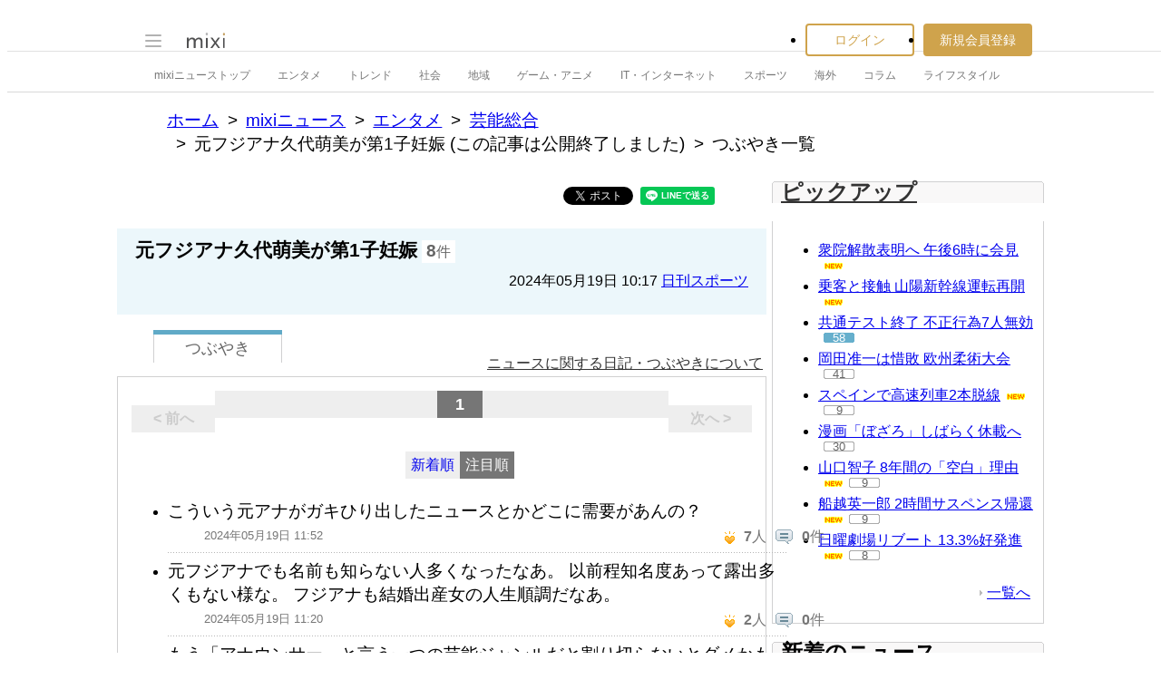

--- FILE ---
content_type: text/html; charset=utf-8
request_url: https://www.google.com/recaptcha/api2/aframe
body_size: 265
content:
<!DOCTYPE HTML><html><head><meta http-equiv="content-type" content="text/html; charset=UTF-8"></head><body><script nonce="hNpAAceJyI2_YzeFNiHMug">/** Anti-fraud and anti-abuse applications only. See google.com/recaptcha */ try{var clients={'sodar':'https://pagead2.googlesyndication.com/pagead/sodar?'};window.addEventListener("message",function(a){try{if(a.source===window.parent){var b=JSON.parse(a.data);var c=clients[b['id']];if(c){var d=document.createElement('img');d.src=c+b['params']+'&rc='+(localStorage.getItem("rc::a")?sessionStorage.getItem("rc::b"):"");window.document.body.appendChild(d);sessionStorage.setItem("rc::e",parseInt(sessionStorage.getItem("rc::e")||0)+1);localStorage.setItem("rc::h",'1768792511172');}}}catch(b){}});window.parent.postMessage("_grecaptcha_ready", "*");}catch(b){}</script></body></html>

--- FILE ---
content_type: application/javascript; charset=utf-8
request_url: https://fundingchoicesmessages.google.com/f/AGSKWxWWYhR7-z7evSLg6ZMitzH0yM_xtE3k6J_ZC2SOIROVeQwWuKEwmSrMTjoRsqCfTlxz8pkxGgknV4Pv2pxVsFaPz31_dPh1X2cab77olP9dJ_IWIf2_Z0qaBVjJau071O0QTf_Jx86BsdS7gmkwACMKMnz_qaRGPMeCpF1jxwHppDrjcMf782SIwhdk/_-advert-100x100.-ad-map//imlive.gif-adtopbanner-.nu/ads/
body_size: -1293
content:
window['b3e8fbf2-21ff-4737-8afc-bcde6221ad64'] = true;